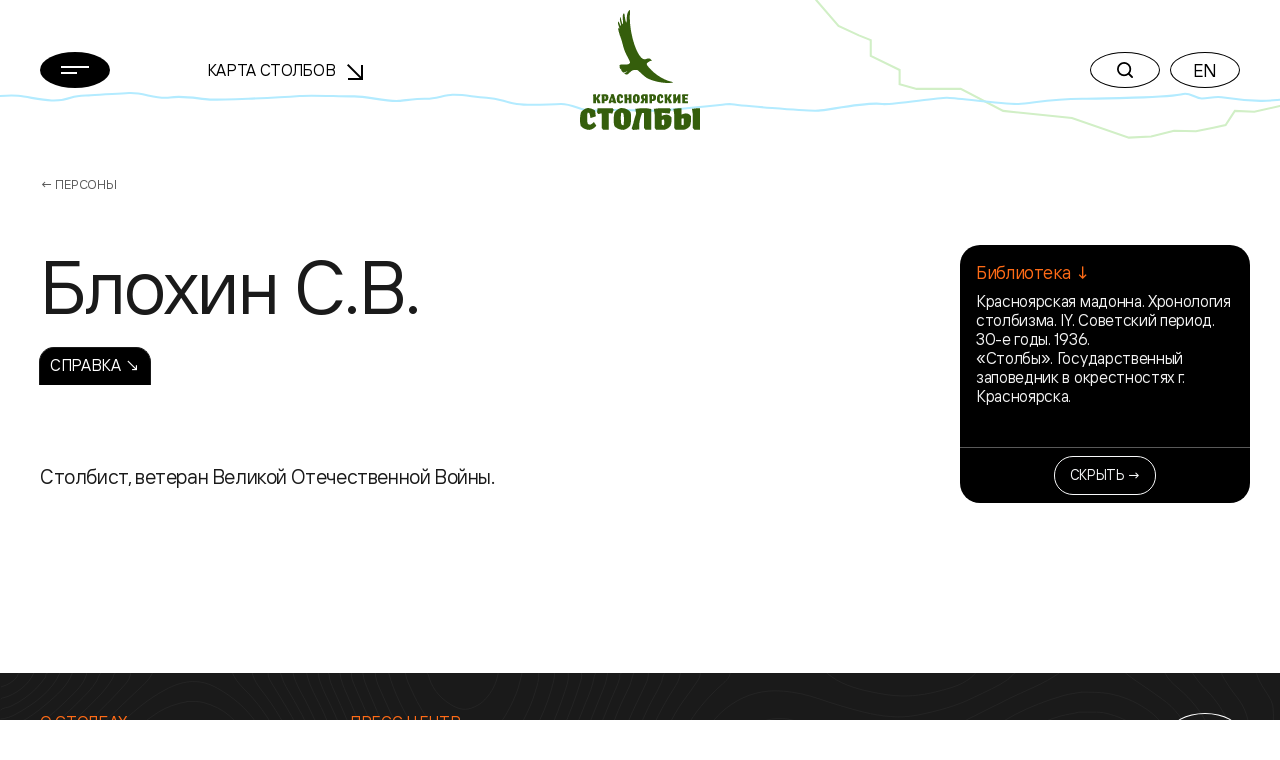

--- FILE ---
content_type: text/html; charset=UTF-8
request_url: https://stolby.ru/lyudi/persons/blohin-s-v
body_size: 7502
content:
<!DOCTYPE html>
<html>

<head>
    <meta charset="UTF-8">
    <meta name="viewport" content="width=device-width,user-scalable=no,initial-scale=1,maximum-scale=1,minimum-scale=1">
    <meta http-equiv="X-UA-Compatible" content="ie=edge">
    <meta name="msapplication-config" content="https://stolby.ru/wp-content/themes/stolby/browserconfig.xml">
    <link rel="apple-touch-icon" sizes="180x180" href="https://stolby.ru/wp-content/themes/stolby/img/apple-touch-icon.png">
    <link rel="icon" type="image/png" sizes="32x32" href="https://stolby.ru/wp-content/themes/stolby/img/favicon-32x32.png">
    <link rel="icon" type="image/png" sizes="16x16" href="https://stolby.ru/wp-content/themes/stolby/img/favicon-16x16.png">
    <link rel="manifest" href="https://stolby.ru/wp-content/themes/stolby/site.webmanifest" crossorigin="use-credentials">
    <link rel="mask-icon" href="https://stolby.ru/wp-content/themes/stolby/img/safari-pinned-tab.svg" color="#ff6b16">
    <meta name="msapplication-TileColor" content="#ff6b16">
    <meta name="theme-color" content="#ffffff">
    <title>Красноярские Столбы</title>
    <link href="https://stolby.ru/wp-content/themes/stolby/scripts/core/noty/noty.css" rel="stylesheet">
    <link href="https://stolby.ru/wp-content/themes/stolby/aos.min.css" rel="stylesheet">
    <link href="https://stolby.ru/wp-content/themes/stolby/app.min.css" rel="stylesheet">
    <link href="https://stolby.ru/wp-content/themes/stolby/ext.min.css" rel="stylesheet">
    <link href="https://stolby.ru/wp-content/themes/stolby/lightgallery.min.css" rel="stylesheet" />
    <link href="https://stolby.ru/wp-content/themes/stolby/lg-video.min.css" rel="stylesheet" />
    <!-- Yandex.Metrika counter -->
    <script type="text/javascript">
        (function(m, e, t, r, i, k, a) {
            m[i] = m[i] || function() {
                (m[i].a = m[i].a || []).push(arguments)
            };
            m[i].l = 1 * new Date();
            k = e.createElement(t), a = e.getElementsByTagName(t)[0], k.async = 1, k.src = r, a.parentNode.insertBefore(k, a)
        })
        (window, document, "script", "https://mc.yandex.ru/metrika/tag.js", "ym");

        ym(86896107, "init", {
            clickmap: true,
            trackLinks: true,
            accurateTrackBounce: true,
            webvisor: true
        });
    </script>
    <noscript>
        <div><img src="https://mc.yandex.ru/watch/86896107" style="position:absolute; left:-9999px;" alt="" /></div>
    </noscript>
    <!-- /Yandex.Metrika counter -->
</head>

<body class="page_inner">
    <header class="header" data-aos="fade-down">
        <div class="header__content">
            <div class="container">
                <div class="row d-flex align-items-center">
                    <div class="col-3 col-md-2 col-xxl-1 header__menu">
                        <button class="menu-button btn-rounded btn-rounded_fill" data-popup-toggler data-target="#main-menu-popup">
                            <svg width="28" height="8" class="m0auto">
                                <use xlink:href="https://stolby.ru/wp-content/themes/stolby/img/svg-sprite.svg#icon-burger"></use>
                            </svg>
                        </button>
                    </div>
                    <div class="d-none d-md-flex col-3 me-md-5 me-xxl-0 ms-md-n5 ms-xxl-0 col-xxl-4 header__nav">
                        <div class="header-nav">
                            <a class="header-nav__link" href="/imap">Карта Столбов                                <span class="arrow"><svg width="16" height="16">
                                        <use xlink:href="https://stolby.ru/wp-content/themes/stolby/img/svg-sprite.svg#icon-arrow"></use>
                                    </svg></span>
                            </a>
                        </div>
                    </div>
                    <div class="col-6 col-md-2 header__logo">
                        <a class="d-none d-md-flex header-logo" href="/">
                            <svg width="120" height="120">
                                <use xlink:href="https://stolby.ru/wp-content/themes/stolby/img/svg-sprite.svg#icon-logo"></use>
                            </svg>
                        </a>
                        <a class="d-md-none header-logo" href="/">
                            <svg width="92" height="27">
                                <use xlink:href="https://stolby.ru/wp-content/themes/stolby/img/svg-sprite.svg#icon-logo-small"></use>
                            </svg>
                        </a>
                    </div>
                    <div class="col-3 col-md-5 header__actions">
                        <div class="header-actions d-flex justify-content-end">
                            <div class="header-actions__button me-md-2">
                                <button class="btn-rounded" data-popup-toggler data-target="#search-popup">
                                    <svg width="16" height="16" class="m0auto">
                                        <use xlink:href="https://stolby.ru/wp-content/themes/stolby/img/svg-sprite.svg#icon-search"></use>
                                    </svg>
                                </button>
                            </div>
                            <div class="d-none d-md-block header-actions__button">
                                                                    <a href="/en/"><button class="btn-rounded m0auto">EN</button></a>
                                                            </div>
                        </div>
                    </div>
                </div>
            </div>
        </div>
    </header><main>
    <section class="section mb-5">
        <div class="container">
            <div class="breadcrumbs">
                <a class="breadcrumbs__link" href="/category/lyudi/persons">← Персоны</a>
            </div>
            <div class="row people-details">
                <div class="col-12 col-md-9 col-xxl-10 order-1 order-md-0">
                    <h2 class="mb-4 mb-md-3 people-details__title">Блохин С.В.</h2>
                    <div class="people-details__author mb-3"></div>
                    <div class="nav-tabs mb-5 mb-md-7 mb-xxl-6">
                                <a class="nav-tabs__item nav-tabs__item_all nav-tabs__item_active" href="/lyudi/persons/blohin-s-v?tab=">Справка ↘</a>                    </div>
                                <div class="row d-flex align-items-center mb-5">
                <div class="col-12 col-xxl-6 order-1 order-xxl-0">
                    <div class="wysiwyg">
                        <p>Столбист, ветеран Великой Отечественной Войны.</p>
                    </div>
                </div>
                
            </div>                </div>
                            <div class="col-12 col-md-3 col-xxl-2 sticky mb-4 mb-md-0 order-0 order-md-1 aside-widget-wrapper">
                <div data-aside-widget-wrapper>
                    <div class="aside-widget active" data-aside-widget>
                        <div class="aside-widget__body">                <div class="aside-group">
                    <div class="aside-group__title">Библиотека ↓</div>
                    <div class="aside-group__content">                    <div class = "bl-aside-group__wrapper_link"><a href = "/library/literatura/petrenko-045336-asp">Красноярская мадонна. Хронология столбизма. IY. Советский период. 30-е годы. 1936.</a></div>                    <div class = "bl-aside-group__wrapper_link"><a href = "/library/raboty/gpz-1925-yavorsky1925-asp">«Столбы». Государственный заповедник в окрестностях г. Красноярска.</a></div>                    </div>
                </div>                        </div>
                        <div class="aside-widget__footer">
                            <button class="btn btn-sm btn-outline-light" type="button" data-aside-widget-close>Скрыть →</button>
                        </div>
                    </div>
                    <button class="btn btn-secondary aside-button" type="button" data-aside-widget-open>Блок ссылокБлок ссылок ↗</button>
                    </div>
                    </div>            </div>
        </div>
    </section>
                    <section class="section mb-7 mb-xxl-10">
            <div class="container">
                <div class="row">
                    <div class="col-12 col-md-9 col-xxl-10">
                                            </div>
                </div>
            </div>
        </section>
    </main>
<footer class="footer pb-4 pt-5 pt-xxl-6 pb-xxl-5">
    <div class="footer__top pb-6">
        <div class="container">
            <div class="row">
                <div class="col-12 col-md-6 col-xxl-8 mb-5 mb-md-0">
                    <div class="row">
                                        <div class="col-6 mb-5 col-xxl-3 mb-xxl-0">
                    <div class="nav-footer">						<div class="nav-footer__title">О столбах</div>                        <div class="nav-footer__list">                            <a class="nav-footer__link"  href="/filosofiya-i-mentalitet">Философия и менталитет</a>                            <a class="nav-footer__link"  href="/tipichnyj-stolbist">Типичный столбист</a>                            <a class="nav-footer__link"  href="/category/mediateka">Медиатека</a>                            <a class="nav-footer__link"  href="/category/library">Библиотека</a>                            <a class="nav-footer__link"  href="/sport">Спорт</a>                            <a class="nav-footer__link" target = '_blank' href="https://kras-stolby.ru/">Национальный парк ↗</a>                        </div>                    </div>
                </div>                <div class="col-6 col-xxl-3">
                    <div class="nav-footer">						<div class="nav-footer__title">Пресс центр</div>                        <div class="nav-footer__list">                            <a class="nav-footer__link"  href="/category/news">Новости</a>                            <a class="nav-footer__link"  href="/category/articles">Статьи</a>                        </div>                    </div>
                </div>                <div class="col-6 col-xxl-3">
                    <div class="nav-footer">						<div class="nav-footer__title">Скалы</div>                        <div class="nav-footer__list">                            <a class="nav-footer__link"  href="/imap">Карта Столбов</a>                            <a class="nav-footer__link"  href="/category/skalnye-obekty">Скальные объекты</a>                            <a class="nav-footer__link"  href="/category/marshruty">Маршруты</a>                        </div>                    </div>
                </div>                <div class="col-6 col-xxl-3">
                    <div class="nav-footer">                    	<a class="nav-footer__title mb-3 mb-xxl-6" href="/history">История</a>                    	<a class="nav-footer__title mb-3 mb-xxl-6" href="/category/lyudi/persons">Люди</a>                    	<a class="nav-footer__title mb-3 mb-xxl-6" href="/contacts">Контакты</a>                    </div>
                </div>                    </div>
                </div>
                <div class="col-12 col-md-6 col-xxl-4 mt-xxl-n2">
                    <div class="d-flex align-items-md-end flex-column">
                        <div class="mb-2">
                            <div class="socials">
                                <a class="socials__item socials__item_white" target="_blank" href="https://vk.com/stolby">
                                    <span class="d-none d-md-inline-flex"><svg width="20" height="20">
                                            <use xlink:href="https://stolby.ru/wp-content/themes/stolby/img/svg-sprite.svg#icon-vk"></use>
                                        </svg></span><span class="d-inline-flex d-md-none"><svg width="20" height="20">
                                            <use xlink:href="https://stolby.ru/wp-content/themes/stolby/img/svg-sprite.svg#icon-vk-outline"></use>
                                        </svg></span>
                                </a>
                            </div>
                        </div>
                        <form class="subscription-form mb-3 mb-md-4" target="_self" method="post" action="/wp-admin/admin-post.php?action=mailpoet_subscription_form" id="form_subscribe" onsubmit="return _App.send_sub();">
                            <label class="subscription-form__label">Подписка на новости</label>
                            <input type="hidden" name="data[form_id]" value="1">
                            <input type="hidden" name="data[email]" value="">
                            <input type="hidden" name="token" value="6b7c49f28b">
                            <input type="hidden" name="api_version" value="v1">
                            <input type="hidden" name="endpoint" value="subscribers">
                            <input type="hidden" name="mailpoet_method" value="subscribe">
                            <input type="hidden" name="action" value="mailpoet">
                            <div class="subscription-form__wrapper">
                                <input class="subscription-form__input" name="data[form_field_NmRhOWUxMDMyY2EwX2VtYWls]" required placeholder="Ваша эл. почта" type="email">
                                <button class="subscription-form__button" type="submit">
                                    <svg width="18" height="24">
                                        <use xlink:href="https://stolby.ru/wp-content/themes/stolby/img/svg-sprite.svg#icon-arrow-right"></use>
                                    </svg>
                                </button>
                            </div>
                        </form>
                        <button class="btn btn-outline-grey" type="button" data-aside-popup-open>Обратная связь                        </button>
                    </div>
                </div>
            </div>
        </div>
        <div class="footer__decoration">
            <div class="container">
                <div class="row copywrite__footer">
                    <div class="col-12 col-md-6 col-xxl-8 mb-5 mb-md-0">Предыдущая версия сайта <a href="http://old.stolby.ru/" target="_blank">old.stolby.ru</a></div>
                </div>
            </div>
        </div>
    </div>
    <div class="footer__bottom pt-3 pt-xxl-5 pb-1 pt-xxl-6">
        <div class="container">
            <div class="row">
                <div class="col-12 col-md-4">
                    <div class="copywrite copywrite__footer">© 2026 МОО «Объединение Столбистов»</div>
                </div>
                <div class="col-12 col-md-4 mb-5 mb-md-0">
                    <a class="footer-external" href="/ispolzovanie-materialov-sajta"><span class="animated-underline">Использование материалов сайта</span>
                        ↗</a>
                </div>
                <div class="col-12 col-md-4">
                    <div class="d-flex justify-content-md-end">
                        <a class="copywrite copywrite__footer">by Proektmarketing+1</a>
                    </div>
                </div>
            </div>
        </div>
    </div>
</footer>
<div class="modal-popup modal-popup_gray" id="main-menu-popup">
    <div class="modal-popup__body">
        <div class="container">
            <div class="row">
                                <div class="col-12 col-md-6 col-xxl-3 mb-5 mb-xxl-0">
                    <div class="menu-nav">						<div class="menu-nav__title">О столбах</div>                            <a class="menu-nav__link"  href="/filosofiya-i-mentalitet">Философия и менталитет</a>                            <a class="menu-nav__link"  href="/tipichnyj-stolbist">Типичный столбист</a>                            <a class="menu-nav__link"  href="/category/mediateka">Медиатека</a>                            <a class="menu-nav__link"  href="/category/library">Библиотека</a>                            <a class="menu-nav__link"  href="/sport">Спорт</a>                            <a class="menu-nav__link" target = '_blank' href="https://kras-stolby.ru/">Национальный парк ↗</a>                    </div>
                </div>                <div class="col-12 col-md-6 col-xxl-3 mb-5 mb-xxl-0">
                    <div class="menu-nav">						<div class="menu-nav__title">Пресс центр</div>                            <a class="menu-nav__link"  href="/category/news">Новости</a>                            <a class="menu-nav__link"  href="/category/articles">Статьи</a>                    </div>
                </div>                <div class="col-12 col-md-6 col-xxl-3 mb-5 mb-xxl-0">
                    <div class="menu-nav">						<div class="menu-nav__title">Скалы</div>                            <a class="menu-nav__link"  href="/imap">Карта Столбов</a>                            <a class="menu-nav__link"  href="/category/skalnye-obekty">Скальные объекты</a>                            <a class="menu-nav__link"  href="/category/marshruty">Маршруты</a>                    </div>
                </div>                <div class="col-12 col-md-6 col-xxl-3 mb-5 mb-xxl-0">
                    <div class="menu-nav">                    	<a class="menu-nav__title menu-nav__title_in-list" href="/history">История</a>                    	<a class="menu-nav__title menu-nav__title_in-list" href="/category/lyudi/persons">Люди</a>                    	<a class="menu-nav__title menu-nav__title_in-list" href="/contacts">Контакты</a>                    </div>
                </div>            </div>
        </div>
    </div>
    <div class="modal-popup__footer">
        <div class="container">
            <div class="row align-items-end">
                <div class="col-12 col-md-6 mb-5 mb-md-0">
                    <div class="copywrite">© 2026 МОО «Объединение Столбистов»</div>
                </div>
                <div class="col-12 col-md-6">
                    <div class="d-flex justify-content-md-end">
                        <div class="socials">
                            <a class="socials__item" target="_blank" href="https://vk.com/stolby">
                                <svg width="20" height="20">
                                    <use xlink:href="https://stolby.ru/wp-content/themes/stolby/img/svg-sprite.svg#icon-vk"></use>
                                </svg>
                            </a>
                        </div>
                        <div class="header-actions__button el--version__btn">
                                                            <a href="/en/"><button class="btn-rounded m0auto">EN</button></a>
                                                    </div>
                    </div>
                </div>
            </div>
        </div>
    </div>
</div>
<div class="modal-popup modal-popup_with-lines" id="search-popup">

    <div class="modal-popup__body">
        <form action="/" method="GET">
            <div class="container">
                <div class="search-widget">
                    <div class="search-widget__wrapper">
                        <input class="search-widget__input search-widget__input_default" placeholder="Что ищем?" value="" type="text" name="s">
                        <input class="search-widget__input search-widget__input_placeholder" placeholder="" type="text">
                        <button class="btn-rounded btn-rounded_black btn-rounded_fill search-widget__button" type="submit">Найти</button>
                    </div>
                    <div class="search-widget__result-list">
                        <a class="search-widget__link" href="#">столбы Красноярск</a>
                    </div>
                </div>
            </div>
        </form>
    </div>

    <div class="modal-popup__footer">
        <div class="container">
            <div class="row">
                <div class="col-12">
                    <div class="text-center copywrite">© 2026 МОО «Объединение Столбистов»</div>
                </div>
            </div>
        </div>
    </div>
</div>
<div class="audio-player-widget-popup">
    <div class="audio-player-widget">
        <div class="audio-player-widget__progress" data-audio-player-progress-bar>
            <div class="audio-player-widget__progress-current" data-audio-player-progress-bar-current></div>
        </div>
        <div class="audio-player-widget__controls">
            <button class="audio-player-widget__button audio-player-widget__button_small" type="button" data-audio-player-widget-prev>
                <svg width="40" height="40">
                    <use xlink:href="https://stolby.ru/wp-content/themes/stolby/img/svg-sprite.svg#icon-rewind-left"></use>
                </svg>
            </button>
            <button class="audio-player-widget__button" type="button" data-audio-player-widget-play>
                <div class="audio-player-widget__play-icon">
                    <svg width="44" height="44">
                        <use xlink:href="https://stolby.ru/wp-content/themes/stolby/img/svg-sprite.svg#icon-audio-player-play"></use>
                    </svg>
                </div>
                <div class="audio-player-widget__stop-icon">
                    <svg width="44" height="44">
                        <use xlink:href="https://stolby.ru/wp-content/themes/stolby/img/svg-sprite.svg#icon-audio-player-pause"></use>
                    </svg>
                </div>
            </button>
            <button class="audio-player-widget__button audio-player-widget__button_small" type="button" data-audio-player-widget-next>
                <svg width="40" height="40">
                    <use xlink:href="https://stolby.ru/wp-content/themes/stolby/img/svg-sprite.svg#icon-rewind-right"></use>
                </svg>
            </button>
        </div>
        <div class="audio-player-widget__info">
            <div class="audio-player-widget__name" data-audio-player-widget-name></div>
            <div class="audio-player-widget__album" data-audio-player-widget-album></div>
        </div>
        <div class="audio-player-widget__text">
            <a class="btn btn-rounded btn-rounded_grey35" href="#" data-audio-player-widget-text>
                <svg width="12" height="17">
                    <use xlink:href="https://stolby.ru/wp-content/themes/stolby/img/svg-sprite.svg#icon-audio-player-file"></use>
                </svg>
            </a>
        </div>
        <div class="audio-player-widget__download">
            <a class="btn btn-rounded btn-rounded_grey60 btn-rounded_fill" href="#" download target="_blank" data-audio-player-widget-download>
                <svg width="22" height="19">
                    <use xlink:href="https://stolby.ru/wp-content/themes/stolby/img/svg-sprite.svg#icon-audio-player-download"></use>
                </svg>
            </a>
        </div>
        <audio class="audio-player-widget__audio" data-audio-player-widget-source>
            <source src="">
        </audio>
    </div>
</div>
<div class="aside-popup">
    <div class="aside-popup__inner">
        <div class="aside-popup__container">
            <button class="btn btn-rounded btn-rounded_black btn-rounded_fill aside-popup__close" type="button" data-aside-popup-close>
                <svg width="18" height="18">
                    <use xlink:href="https://stolby.ru/wp-content/themes/stolby/img/svg-sprite.svg#icon-close"></use>
                </svg>
            </button>
            <div class="aside-popup__header">
                <div class="aside-popup__title">Обратная связь</div>
            </div>
            <div style="display:none;">
                <div class="wpforms-container wpforms-container-full" id="wpforms-26735"><form id="wpforms-form-26735" class="wpforms-validate wpforms-form wpforms-ajax-form" data-formid="26735" method="post" enctype="multipart/form-data" action="/lyudi/persons/blohin-s-v" data-token="5ac4d24ea1d95e3a661e8c165743ae42"><noscript class="wpforms-error-noscript">Для заполнения данной формы включите JavaScript в браузере.</noscript><div class="wpforms-field-container"><div id="wpforms-26735-field_1-container" class="wpforms-field wpforms-field-text" data-field-id="1"><label class="wpforms-field-label" for="wpforms-26735-field_1">Ваше имя <span class="wpforms-required-label">*</span></label><input type="text" id="wpforms-26735-field_1" class="wpforms-field-medium wpforms-field-required" name="wpforms[fields][1]" required></div><div id="wpforms-26735-field_2-container" class="wpforms-field wpforms-field-text" data-field-id="2"><label class="wpforms-field-label" for="wpforms-26735-field_2">Эл. почта <span class="wpforms-required-label">*</span></label><input type="text" id="wpforms-26735-field_2" class="wpforms-field-medium wpforms-field-required" name="wpforms[fields][2]" required></div><div id="wpforms-26735-field_3-container" class="wpforms-field wpforms-field-text" data-field-id="3"><label class="wpforms-field-label" for="wpforms-26735-field_3">Телефон</label><input type="text" id="wpforms-26735-field_3" class="wpforms-field-medium" name="wpforms[fields][3]" ></div><div id="wpforms-26735-field_4-container" class="wpforms-field wpforms-field-textarea" data-field-id="4"><label class="wpforms-field-label" for="wpforms-26735-field_4">Сообщение <span class="wpforms-required-label">*</span></label><textarea id="wpforms-26735-field_4" class="wpforms-field-medium wpforms-field-required" name="wpforms[fields][4]" required></textarea></div></div><div class="wpforms-submit-container" ><input type="hidden" name="wpforms[id]" value="26735"><input type="hidden" name="wpforms[author]" value="0"><input type="hidden" name="wpforms[post_id]" value="4288"><button type="submit" name="wpforms[submit]" class="wpforms-submit " id="wpforms-submit-26735" value="wpforms-submit" aria-live="assertive" data-alt-text="Отправка..." data-submit-text="Отправить">Отправить</button><img src="https://stolby.ru/wp-content/plugins/wpforms/assets/images/submit-spin.svg" class="wpforms-submit-spinner" style="display: none;" width="26" height="26" alt=""></div></form></div>  <!-- .wpforms-container -->            </div>
            <form id="wpforms-form" class="wpforms-validate wpforms-form wpforms-ajax-form" data-formid="26735" method="post" enctype="multipart/form-data" action="/" data-token="16a595a98ac299ae4c11169814a263d6" onsubmit="return _App.send_feedback();">
                <noscript class="wpforms-error-noscript">Пожалуйста, включите JavaScript в вашем браузере для заполнения данной формы.</noscript>
                <div class="aside-popup__body">
                    <div class="feedback-form">
                        <div class="feedback-form__title">Здесь Вы можете задать интересующие вас вопросы</div>
                        <div class="mb-2">
                            <div class="input-control" id="wpforms-26735-field_1-container" data-field-id="1">
                                <input class="input-control__input" placeholder="" id="wpforms-26735-field_1" name="wpforms[fields][1]" required="" type="text">
                                <label class="input-control__label" for="wpforms-26735-field_1">Ваше имя</label>
                            </div>
                        </div>
                        <div class="mb-2">
                            <div class="input-control" id="wpforms-26735-field_2-container" data-field-id="2">
                                <input class="input-control__input" placeholder="" id="wpforms-26735-field_2" name="wpforms[fields][2]" required="" type="email">
                                <label class="input-control__label" for="wpforms-26735-field_2">Эл. почта</label>
                            </div>
                        </div>
                        <div class="mb-2">
                            <div class="input-control" id="wpforms-26735-field_3-container" data-field-id="3">
                                <input class="input-control__input" placeholder="" id="wpforms-26735-field_3" name="wpforms[fields][3]" type="tel">
                                <label class="input-control__label" for="wpforms-26735-field_3">Телефон</label>
                            </div>
                        </div>
                        <div class="mb-2">
                            <div class="input-control" id="wpforms-26735-field_4-container" data-field-id="4">
                                <textarea class="input-control__input" id="wpforms-26735-field_4" name="wpforms[fields][4]" required="" rows="4"></textarea>
                                <label class="input-control__label" for="wpforms-26735-field_4">Сообщение</label>
                            </div>
                        </div>
                    </div>
                </div>
                <div class="aside-popup__footer wpforms-submit-container">
                    <input type="hidden" name="wpforms[id]" value="26735">
                    <input type="hidden" name="wpforms[nonce]" value="264fa37256">
                    <input type="hidden" name="wpforms[author]" value="0">
                    <input type="hidden" name="wpforms[submit]" value="wpforms-submit">
                    <input type="hidden" name="wpforms[token]" value="16a595a98ac299ae4c11169814a263d6">
                    <input type="hidden" name="action" value="wpforms_submit">
                    <input type="hidden" name="page_url" value="http://stolb.6171.ru/">
                    <div class="form-agreement mb-3">* Нажимая на кнопку, вы даёте согласие на обработку ваших персональных данных и принимаете Пользовательское соглашение.</div>
                    <div>
                        <button type="submit" name="wpforms[submit]" id="wpforms-submit-26735" data-alt-text="Отправка..." data-submit-text="Отправить" aria-live="assertive" value="wpforms-submit" class="el-feedback--send_btn btn btn-secondary btn-xxl w-100">Отправить ↘</button>
                    </div>
                </div>
            </form>
        </div>
    </div>
    <div class="aside-popup__backdrop" data-aside-popup-backdrop></div>
</div>
<button type="button" class="scroll-up">
    <svg width="20" height="26" viewBox="0 0 20 26" fill="none" xmlns="http://www.w3.org/2000/svg">
        <path d="M10.0625 25.999L10.0625 2.12646" stroke="currentColor" stroke-width="2" />
        <path d="M19 11L10.0625 2.00098L1 11" stroke="currentColor" stroke-width="2" />
    </svg>
</button>
<template id="tp-language" data-tp-language="ru_RU"></template><script type="speculationrules">
{"prefetch":[{"source":"document","where":{"and":[{"href_matches":"\/*"},{"not":{"href_matches":["\/wp-*.php","\/wp-admin\/*","\/wp-content\/uploads\/*","\/wp-content\/*","\/wp-content\/plugins\/*","\/wp-content\/themes\/stolby\/*","\/*\\?(.+)"]}},{"not":{"selector_matches":"a[rel~=\"nofollow\"]"}},{"not":{"selector_matches":".no-prefetch, .no-prefetch a"}}]},"eagerness":"conservative"}]}
</script>
<link rel='stylesheet' id='wpforms-smart-phone-field-css' href='https://stolby.ru/wp-content/plugins/wpforms/pro/assets/css/vendor/intl-tel-input.min.css?ver=17.0.3' type='text/css' media='all' />
<link rel='stylesheet' id='wpforms-full-css' href='https://stolby.ru/wp-content/plugins/wpforms/assets/css/wpforms-full.css?ver=1.6.2.2' type='text/css' media='all' />
<script type="text/javascript" src="https://stolby.ru/wp-includes/js/jquery/jquery.min.js?ver=3.7.1" id="jquery-core-js"></script>
<script type="text/javascript" src="https://stolby.ru/wp-includes/js/jquery/jquery-migrate.min.js?ver=3.4.1" id="jquery-migrate-js"></script>
<script type="text/javascript" src="https://stolby.ru/wp-content/plugins/wpforms/pro/assets/js/vendor/jquery.intl-tel-input.min.js?ver=17.0.3" id="wpforms-smart-phone-field-js"></script>
<script type="text/javascript" src="https://stolby.ru/wp-content/plugins/wpforms/assets/js/jquery.validate.min.js?ver=1.19.0" id="wpforms-validation-js"></script>
<script type="text/javascript" src="https://stolby.ru/wp-content/plugins/wpforms/assets/js/wpforms.js?ver=1.6.2.2" id="wpforms-js"></script>
<script type='text/javascript'>
/* <![CDATA[ */
var wpforms_settings = {"val_required":"\u041e\u0431\u044f\u0437\u0430\u0442\u0435\u043b\u044c\u043d\u043e\u0435 \u043f\u043e\u043b\u0435.","val_url":"Please enter a valid URL.","val_email":"\u0412\u0432\u0435\u0434\u0438\u0442\u0435 \u0434\u043e\u043f\u0443\u0441\u0442\u0438\u043c\u044b\u0439 \u0430\u0434\u0440\u0435\u0441 \u044d\u043b. \u043f\u043e\u0447\u0442\u044b.","val_email_suggestion":"Did you mean {suggestion}?","val_email_suggestion_title":"\u041d\u0430\u0436\u043c\u0438\u0442\u0435, \u0447\u0442\u043e\u0431\u044b \u043f\u0440\u0438\u043d\u044f\u0442\u044c \u044d\u0442\u043e \u0443\u0441\u043b\u043e\u0432\u0438\u0435.","val_number":"\u0412\u0432\u0435\u0434\u0438\u0442\u0435 \u043a\u043e\u0440\u0440\u0435\u043a\u0442\u043d\u043e\u0435 \u0447\u0438\u0441\u043b\u043e.","val_confirm":"\u0417\u043d\u0430\u0447\u0435\u043d\u0438\u044f \u043f\u043e\u043b\u0435\u0439 \u043d\u0435 \u0441\u043e\u0432\u043f\u0430\u0434\u0430\u044e\u0442.","val_fileextension":"File type is not allowed.","val_filesize":"File exceeds max size allowed. File was not uploaded.","val_time12h":"Please enter time in 12-hour AM\/PM format (eg 8:45 AM).","val_time24h":"Please enter time in 24-hour format (eg 22:45).","val_requiredpayment":"\u0422\u0440\u0435\u0431\u0443\u0435\u0442\u0441\u044f \u043e\u043f\u043b\u0430\u0442\u0430.","val_creditcard":"\u0423\u043a\u0430\u0436\u0438\u0442\u0435 \u0434\u0435\u0439\u0441\u0442\u0432\u0438\u0442\u0435\u043b\u044c\u043d\u044b\u0439 \u043d\u043e\u043c\u0435\u0440 \u043a\u0430\u0440\u0442\u044b.","val_post_max_size":"The total size of the selected files {totalSize} Mb exceeds the allowed limit {maxSize} Mb.","val_checklimit":"\u0412\u044b \u043f\u0440\u0435\u0432\u044b\u0441\u0438\u043b\u0438 \u043a\u043e\u043b\u0438\u0447\u0435\u0441\u0442\u0432\u043e \u0432\u044b\u0431\u0440\u0430\u043d\u043d\u044b\u0445 \u0432\u0430\u0440\u0438\u0430\u043d\u0442\u043e\u0432: {#}.","val_limit_characters":"{count} of {limit} max characters.","val_limit_words":"{count} of {limit} max words.","val_recaptcha_fail_msg":"\u041e\u0448\u0438\u0431\u043a\u0430 \u043f\u0440\u043e\u0432\u0435\u0440\u043a\u0438 Google reCAPTCHA, \u043f\u043e\u0432\u0442\u043e\u0440\u0438\u0442\u0435 \u043f\u043e\u043f\u044b\u0442\u043a\u0443 \u043f\u043e\u0437\u0436\u0435.","val_empty_blanks":"\u0417\u0430\u043f\u043e\u043b\u043d\u0438\u0442\u0435 \u043f\u0440\u043e\u043f\u0443\u0449\u0435\u043d\u043d\u044b\u0435 \u043f\u043e\u043b\u044f.","post_max_size":"524288000","uuid_cookie":"1","locale":"ru","wpforms_plugin_url":"https:\/\/stolby.ru\/wp-content\/plugins\/wpforms\/","gdpr":"","ajaxurl":"https:\/\/stolby.ru\/wp-admin\/admin-ajax.php","mailcheck_enabled":"1","mailcheck_domains":[],"mailcheck_toplevel_domains":["dev"],"currency_code":"USD","currency_thousands":",","currency_decimal":".","currency_symbol":"$","currency_symbol_pos":"left","val_phone":"\u0412\u0432\u0435\u0434\u0438\u0442\u0435 \u043f\u0440\u0430\u0432\u0438\u043b\u044c\u043d\u044b\u0439 \u043d\u043e\u043c\u0435\u0440 \u0442\u0435\u043b\u0435\u0444\u043e\u043d\u0430."}
/* ]]> */
</script>
<script defer="defer" src="https://stolby.ru/wp-content/themes/stolby/js/lazysizes.min.js"></script>
<script type="text/javascript" src="https://stolby.ru/wp-content/themes/stolby/scripts/lib/bootstrap.min.js"></script>
<script type="text/javascript" src="https://stolby.ru/wp-content/themes/stolby/scripts/lib/inputmask.min.js"></script>
<script type="text/javascript" src="https://stolby.ru/wp-content/themes/stolby/scripts/lib/jquery.min.js"></script>
<script type="text/javascript" src="https://stolby.ru/wp-content/themes/stolby/scripts/lib/svg4everybody.min.js"></script>
<script type="text/javascript" src="https://stolby.ru/wp-content/themes/stolby/scripts/lib/swiper-bundle.min.js"></script>
<script type="text/javascript" src="https://stolby.ru/wp-content/themes/stolby/scripts/lib/sticky-sidebar.min.js"></script>
<script type="text/javascript" src="https://stolby.ru/wp-content/themes/stolby/scripts/lib/aos.js"></script>
<script type="text/javascript" src="https://stolby.ru/wp-content/themes/stolby/scripts/components/aside-popups.min.js"></script>
<script type="text/javascript" src="https://stolby.ru/wp-content/themes/stolby/scripts/components/aside-widget.min.js"></script>
<script type="text/javascript" src="https://stolby.ru/wp-content/themes/stolby/scripts/components/audio-player-widget.min.js"></script>
<script type="text/javascript" src="https://stolby.ru/wp-content/themes/stolby/scripts/components/exspand-block.min.js"></script>
<script type="text/javascript" src="https://stolby.ru/wp-content/themes/stolby/scripts/components/input-control.min.js"></script>
<script type="text/javascript" src="https://stolby.ru/wp-content/themes/stolby/scripts/components/page-scrolled.min.js"></script>
<script type="text/javascript" src="https://stolby.ru/wp-content/themes/stolby/scripts/components/popups.min.js"></script>
<script type="text/javascript" src="https://stolby.ru/wp-content/themes/stolby/scripts/components/search-widget.min.js"></script>
<script type="text/javascript" src="https://stolby.ru/wp-content/themes/stolby/scripts/components/map-aside.min.js"></script>
<script type="text/javascript" src="https://stolby.ru/wp-content/themes/stolby/scripts/components/custom-select.min.js"></script>
<script type="text/javascript" src="https://stolby.ru/wp-content/themes/stolby/scripts/core/noty/noty.min.js"></script>
<script type="text/javascript" src="https://stolby.ru/wp-content/themes/stolby/scripts/core/core.min.js"></script>
<script type="text/javascript" src="https://stolby.ru/wp-content/themes/stolby/scripts/core/error.min.js"></script>
<script type="text/javascript" src="https://stolby.ru/wp-content/themes/stolby/scripts/loadingoverlay.min.js"></script>
<script type="text/javascript" src="https://stolby.ru/wp-content/themes/stolby/scripts/loadingoverlay_progress.min.js"></script>
<script type="text/javascript" src="https://stolby.ru/wp-content/themes/stolby/scripts/lightgallery.min.js"></script>
<script type="text/javascript" src="https://stolby.ru/wp-content/themes/stolby/scripts/lg-video.min.js"></script>
<script type="text/javascript" src="https://stolby.ru/wp-content/themes/stolby/scripts/lg-video.umd.min.js"></script>
<script type="text/javascript" src="https://stolby.ru/wp-content/themes/stolby/scripts/scripts.min.js"></script>
<script type="text/javascript" src="https://stolby.ru/wp-content/themes/stolby/scripts/ext.min.js"></script>
</body>

</html>